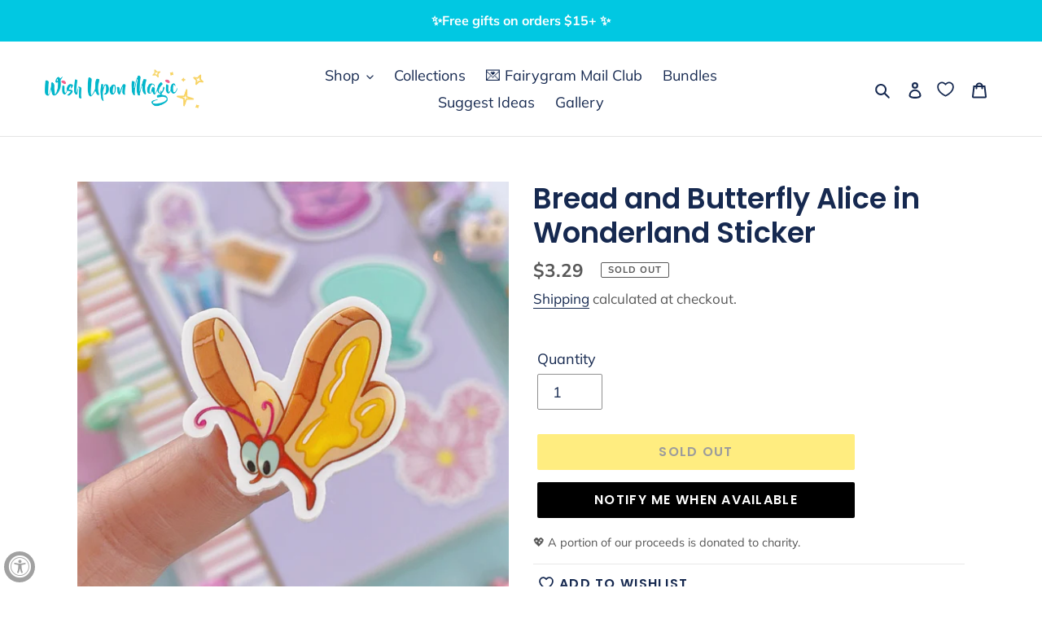

--- FILE ---
content_type: text/javascript
request_url: https://www.wishuponmagic.com/cdn/shop/t/13/assets/bss-file-configdata.js?v=58216323883082470361696453323
body_size: 439
content:
var configDatas=[{mobile_show_badges:1,desktop_show_badges:1,mobile_show_labels:1,desktop_show_labels:1,label_id:7618,name:"Free shipping",priority:0,img_url:"1609294282639_label_shopify_2-06.png",pages:"1,2,3,4,6,7",enable_allowed_countries:!1,locations:"",position:0,product_type:1,exclude_products:null,product:"",variant:"",collection:"441358680283",collection_image:"",inventory:0,tags:"car decals,Suncatcher,art print,Car Magnets,stickers",excludeTags:"",enable_visibility_date:!1,from_date:null,to_date:null,enable_discount_range:!1,discount_type:1,discount_from:null,discount_to:null,public_img_url:"https://cdn.shopify.com/s/files/1/0051/0705/6730/t/13/assets/1609294282639_label_shopify_2_06_png?v=1648160365",label_text:"FREE%20shipping",label_text_color:"#171717",label_text_font_size:12,label_text_background_color:"#d4e9d7",label_text_no_image:1,label_text_in_stock:"In Stock",label_text_out_stock:"Sold out",label_text_unlimited_stock:"Unlimited Stock",label_shadow:0,label_shape:"rectangle",label_opacity:100,label_border_radius:49,label_text_style:0,label_shadow_color:"#808080",label_text_enable:1,label_text_font_family:null,related_product_tag:null,customer_tags:null,exclude_customer_tags:null,customer_type:"allcustomers",exclude_customers:null,collection_image_type:null,label_on_image:"2",first_image_tags:null,label_type:2,badge_type:3,custom_selector:'{"homePageSelector":".price price--listing","otherPageSelector":".price price--listing","searchPageSelector":".price price--listing","productPageSelector":".price price--listing","collectionPageSelector":".price price--listing"}',margin_top:0,margin_bottom:null,mobile_font_size_label:12,label_text_id:7618,emoji:null,emoji_position:null,transparent_background:null,custom_page:null,check_custom_page:"0",margin_left:0,instock:null,enable_price_range:0,price_range_from:null,price_range_to:null,enable_product_publish:0,product_publish_from:null,product_publish_to:null,enable_countdown_timer:0,option_format_countdown:0,countdown_time:null,option_end_countdown:0,start_day_countdown:null,public_url_s3:"https://shopify-production-product-labels.s3.us-east-2.amazonaws.com/public/static/base/images/5218/240/1609294282639_label_shopify_2-06.png",enable_visibility_period:0,visibility_period:1,createdAt:"2020-12-30T02:11:44.000Z",customer_ids:"",exclude_customer_ids:"",exclude_product_ids:"",angle:0,toolTipText:"",mobile_width_label:95,mobile_height_label:20,mobile_fixed_percent_label:0,desktop_width_label:95,desktop_height_label:20,desktop_fixed_percent_label:0,mobile_position:0,mobile_default_config:1,desktop_label_unlimited_top:0,desktop_label_unlimited_left:0,desktop_label_unlimited_width:-1,desktop_label_unlimited_height:-1,mobile_label_unlimited_top:0,mobile_label_unlimited_left:0,mobile_label_unlimited_width:-1,mobile_label_unlimited_height:-1,mobile_margin_top:0,mobile_margin_left:0,mobile_margin_bottom:null,enable_fixed_time:0,fixed_time:'[{"name":"Sunday","selected":false,"allDay":false,"timeStart":"00:00","timeEnd":"23:59","disabledAllDay":true,"disabledTime":true},{"name":"Monday","selected":false,"allDay":false,"timeStart":"00:00","timeEnd":"23:59","disabledAllDay":true,"disabledTime":true},{"name":"Tuesday","selected":false,"allDay":false,"timeStart":"00:00","timeEnd":"23:59","disabledAllDay":true,"disabledTime":true},{"name":"Wednesday","selected":false,"allDay":false,"timeStart":"00:00","timeEnd":"23:59","disabledAllDay":true,"disabledTime":true},{"name":"Thursday","selected":false,"allDay":false,"timeStart":"00:00","timeEnd":"23:59","disabledAllDay":true,"disabledTime":true},{"name":"Friday","selected":false,"allDay":false,"timeStart":"00:00","timeEnd":"23:59","disabledAllDay":true,"disabledTime":true},{"name":"Saturday","selected":false,"allDay":false,"timeStart":"00:00","timeEnd":"23:59","disabledAllDay":true,"disabledTime":true}]',statusLabelHoverText:0,labelHoverTextLink:"",statusLabelAltText:0,labelAltText:"",enable_multi_badge:null,enable_badge_stock:0,translations:[],animation_type:0}];
//# sourceMappingURL=/cdn/shop/t/13/assets/bss-file-configdata.js.map?v=58216323883082470361696453323


--- FILE ---
content_type: text/javascript; charset=utf-8
request_url: https://www.wishuponmagic.com/products/bread-and-butterfly-alice-in-wonderland-sticker.js
body_size: 889
content:
{"id":6402588213399,"title":"Bread and Butterfly Alice in Wonderland Sticker","handle":"bread-and-butterfly-alice-in-wonderland-sticker","description":"Straight from Wonderland! A bread and butter butterfly to flutter by your laptop or cellphone case.\u003cbr\u003e\u003cbr\u003eHigh-quality, waterproof vinyl sticker. Not a transparent sticker. \u003cbr\u003e\u003cbr\u003eHeight: 1.4 Inches; Width: 1.4 Inch\u003cbr\u003e\u003cbr\u003ePerfect for sticking on laptops, cellphones, folders, water bottles, and notebooks!\u003cbr\u003e\n\u003cp\u003e\u003cbr\u003e\u003c\/p\u003e\n\u003cp\u003e\u003cspan style=\"color: #212b36; font-family: -apple-system, system-ui, 'San Francisco', 'Segoe UI', Roboto, 'Helvetica Neue', sans-serif; font-size: 14px; font-style: normal; font-variant-ligatures: normal; font-variant-caps: normal; font-weight: 400; letter-spacing: normal; orphans: 2; text-align: start; text-indent: 0px; text-transform: none; white-space: normal; widows: 2; word-spacing: 0px; -webkit-text-stroke-width: 0px; text-decoration-thickness: initial; text-decoration-style: initial; text-decoration-color: initial; display: inline !important; float: none;\"\u003e✨ Color Disclaimer: Actual colors may vary. This is due to the fact that every computer monitor has a different capability to display colors and everyone sees colors a little differently. Check out our \u003c\/span\u003e\u003ca href=\"http:\/\/www.instagram.com\/wishuponmagic\" target=\"_blank\"\u003e\u003cspan style=\"color: #212b36; font-family: -apple-system, system-ui, 'San Francisco', 'Segoe UI', Roboto, 'Helvetica Neue', sans-serif; font-size: 14px; font-style: normal; font-variant-ligatures: normal; font-variant-caps: normal; font-weight: 400; letter-spacing: normal; orphans: 2; text-align: start; text-indent: 0px; text-transform: none; white-space: normal; widows: 2; word-spacing: 0px; -webkit-text-stroke-width: 0px; text-decoration-thickness: initial; text-decoration-style: initial; text-decoration-color: initial; display: inline !important; float: none;\"\u003eInstagram\u003c\/span\u003e\u003c\/a\u003e\u003cspan style=\"color: #212b36; font-family: -apple-system, system-ui, 'San Francisco', 'Segoe UI', Roboto, 'Helvetica Neue', sans-serif; font-size: 14px; font-style: normal; font-variant-ligatures: normal; font-variant-caps: normal; font-weight: 400; letter-spacing: normal; orphans: 2; text-align: start; text-indent: 0px; text-transform: none; white-space: normal; widows: 2; word-spacing: 0px; -webkit-text-stroke-width: 0px; text-decoration-thickness: initial; text-decoration-style: initial; text-decoration-color: initial; display: inline !important; float: none;\"\u003e for more color examples. ✨\u003c\/span\u003e\u003c\/p\u003e","published_at":"2021-01-29T23:55:04-08:00","created_at":"2021-01-29T23:55:04-08:00","vendor":"Wishuponmagic","type":"Sticker","tags":["Alice in Wonderland","Foodie"],"price":329,"price_min":329,"price_max":329,"available":false,"price_varies":false,"compare_at_price":null,"compare_at_price_min":0,"compare_at_price_max":0,"compare_at_price_varies":false,"variants":[{"id":38964676067479,"title":"Default Title","option1":"Default Title","option2":null,"option3":null,"sku":"","requires_shipping":true,"taxable":true,"featured_image":null,"available":false,"name":"Bread and Butterfly Alice in Wonderland Sticker","public_title":null,"options":["Default Title"],"price":329,"weight":1,"compare_at_price":null,"inventory_management":"shopify","barcode":"","requires_selling_plan":false,"selling_plan_allocations":[]}],"images":["\/\/cdn.shopify.com\/s\/files\/1\/0051\/0705\/6730\/products\/ACS_1745.jpg?v=1759443752","\/\/cdn.shopify.com\/s\/files\/1\/0051\/0705\/6730\/products\/il_fullxfull.2691278077_tac9_c8e84e59-1ac4-44d4-b3cf-579d904a9d25.jpg?v=1611993437","\/\/cdn.shopify.com\/s\/files\/1\/0051\/0705\/6730\/products\/ACS_1744_3389493a-f0e3-45af-a4d5-29b2ad944ea1.jpg?v=1612404447","\/\/cdn.shopify.com\/s\/files\/1\/0051\/0705\/6730\/products\/il_fullxfull.2582261227_b1xy_ae227209-4388-4f34-bd39-3230d0cc5fc7.jpg?v=1611993437","\/\/cdn.shopify.com\/s\/files\/1\/0051\/0705\/6730\/products\/ACS_1744_35a82ffc-58e0-4751-9409-7e0f07d6b2bf.jpg?v=1612404453"],"featured_image":"\/\/cdn.shopify.com\/s\/files\/1\/0051\/0705\/6730\/products\/ACS_1745.jpg?v=1759443752","options":[{"name":"Title","position":1,"values":["Default Title"]}],"url":"\/products\/bread-and-butterfly-alice-in-wonderland-sticker","media":[{"alt":null,"id":19336923250839,"position":1,"preview_image":{"aspect_ratio":1.0,"height":2167,"width":2167,"src":"https:\/\/cdn.shopify.com\/s\/files\/1\/0051\/0705\/6730\/products\/ACS_1745.jpg?v=1759443752"},"aspect_ratio":1.0,"height":2167,"media_type":"image","src":"https:\/\/cdn.shopify.com\/s\/files\/1\/0051\/0705\/6730\/products\/ACS_1745.jpg?v=1759443752","width":2167},{"alt":null,"id":19336871379095,"position":2,"preview_image":{"aspect_ratio":1.0,"height":2156,"width":2156,"src":"https:\/\/cdn.shopify.com\/s\/files\/1\/0051\/0705\/6730\/products\/il_fullxfull.2691278077_tac9_c8e84e59-1ac4-44d4-b3cf-579d904a9d25.jpg?v=1611993437"},"aspect_ratio":1.0,"height":2156,"media_type":"image","src":"https:\/\/cdn.shopify.com\/s\/files\/1\/0051\/0705\/6730\/products\/il_fullxfull.2691278077_tac9_c8e84e59-1ac4-44d4-b3cf-579d904a9d25.jpg?v=1611993437","width":2156},{"alt":null,"id":19336871411863,"position":3,"preview_image":{"aspect_ratio":1.0,"height":3321,"width":3321,"src":"https:\/\/cdn.shopify.com\/s\/files\/1\/0051\/0705\/6730\/products\/ACS_1744_3389493a-f0e3-45af-a4d5-29b2ad944ea1.jpg?v=1612404447"},"aspect_ratio":1.0,"height":3321,"media_type":"image","src":"https:\/\/cdn.shopify.com\/s\/files\/1\/0051\/0705\/6730\/products\/ACS_1744_3389493a-f0e3-45af-a4d5-29b2ad944ea1.jpg?v=1612404447","width":3321},{"alt":null,"id":19336871444631,"position":4,"preview_image":{"aspect_ratio":1.0,"height":3000,"width":3000,"src":"https:\/\/cdn.shopify.com\/s\/files\/1\/0051\/0705\/6730\/products\/il_fullxfull.2582261227_b1xy_ae227209-4388-4f34-bd39-3230d0cc5fc7.jpg?v=1611993437"},"aspect_ratio":1.0,"height":3000,"media_type":"image","src":"https:\/\/cdn.shopify.com\/s\/files\/1\/0051\/0705\/6730\/products\/il_fullxfull.2582261227_b1xy_ae227209-4388-4f34-bd39-3230d0cc5fc7.jpg?v=1611993437","width":3000},{"alt":null,"id":19336905851031,"position":5,"preview_image":{"aspect_ratio":1.0,"height":3321,"width":3321,"src":"https:\/\/cdn.shopify.com\/s\/files\/1\/0051\/0705\/6730\/products\/ACS_1744_35a82ffc-58e0-4751-9409-7e0f07d6b2bf.jpg?v=1612404453"},"aspect_ratio":1.0,"height":3321,"media_type":"image","src":"https:\/\/cdn.shopify.com\/s\/files\/1\/0051\/0705\/6730\/products\/ACS_1744_35a82ffc-58e0-4751-9409-7e0f07d6b2bf.jpg?v=1612404453","width":3321}],"requires_selling_plan":false,"selling_plan_groups":[]}

--- FILE ---
content_type: text/javascript; charset=utf-8
request_url: https://www.wishuponmagic.com/products/bread-and-butterfly-alice-in-wonderland-sticker.js
body_size: 1515
content:
{"id":6402588213399,"title":"Bread and Butterfly Alice in Wonderland Sticker","handle":"bread-and-butterfly-alice-in-wonderland-sticker","description":"Straight from Wonderland! A bread and butter butterfly to flutter by your laptop or cellphone case.\u003cbr\u003e\u003cbr\u003eHigh-quality, waterproof vinyl sticker. Not a transparent sticker. \u003cbr\u003e\u003cbr\u003eHeight: 1.4 Inches; Width: 1.4 Inch\u003cbr\u003e\u003cbr\u003ePerfect for sticking on laptops, cellphones, folders, water bottles, and notebooks!\u003cbr\u003e\n\u003cp\u003e\u003cbr\u003e\u003c\/p\u003e\n\u003cp\u003e\u003cspan style=\"color: #212b36; font-family: -apple-system, system-ui, 'San Francisco', 'Segoe UI', Roboto, 'Helvetica Neue', sans-serif; font-size: 14px; font-style: normal; font-variant-ligatures: normal; font-variant-caps: normal; font-weight: 400; letter-spacing: normal; orphans: 2; text-align: start; text-indent: 0px; text-transform: none; white-space: normal; widows: 2; word-spacing: 0px; -webkit-text-stroke-width: 0px; text-decoration-thickness: initial; text-decoration-style: initial; text-decoration-color: initial; display: inline !important; float: none;\"\u003e✨ Color Disclaimer: Actual colors may vary. This is due to the fact that every computer monitor has a different capability to display colors and everyone sees colors a little differently. Check out our \u003c\/span\u003e\u003ca href=\"http:\/\/www.instagram.com\/wishuponmagic\" target=\"_blank\"\u003e\u003cspan style=\"color: #212b36; font-family: -apple-system, system-ui, 'San Francisco', 'Segoe UI', Roboto, 'Helvetica Neue', sans-serif; font-size: 14px; font-style: normal; font-variant-ligatures: normal; font-variant-caps: normal; font-weight: 400; letter-spacing: normal; orphans: 2; text-align: start; text-indent: 0px; text-transform: none; white-space: normal; widows: 2; word-spacing: 0px; -webkit-text-stroke-width: 0px; text-decoration-thickness: initial; text-decoration-style: initial; text-decoration-color: initial; display: inline !important; float: none;\"\u003eInstagram\u003c\/span\u003e\u003c\/a\u003e\u003cspan style=\"color: #212b36; font-family: -apple-system, system-ui, 'San Francisco', 'Segoe UI', Roboto, 'Helvetica Neue', sans-serif; font-size: 14px; font-style: normal; font-variant-ligatures: normal; font-variant-caps: normal; font-weight: 400; letter-spacing: normal; orphans: 2; text-align: start; text-indent: 0px; text-transform: none; white-space: normal; widows: 2; word-spacing: 0px; -webkit-text-stroke-width: 0px; text-decoration-thickness: initial; text-decoration-style: initial; text-decoration-color: initial; display: inline !important; float: none;\"\u003e for more color examples. ✨\u003c\/span\u003e\u003c\/p\u003e","published_at":"2021-01-29T23:55:04-08:00","created_at":"2021-01-29T23:55:04-08:00","vendor":"Wishuponmagic","type":"Sticker","tags":["Alice in Wonderland","Foodie"],"price":329,"price_min":329,"price_max":329,"available":false,"price_varies":false,"compare_at_price":null,"compare_at_price_min":0,"compare_at_price_max":0,"compare_at_price_varies":false,"variants":[{"id":38964676067479,"title":"Default Title","option1":"Default Title","option2":null,"option3":null,"sku":"","requires_shipping":true,"taxable":true,"featured_image":null,"available":false,"name":"Bread and Butterfly Alice in Wonderland Sticker","public_title":null,"options":["Default Title"],"price":329,"weight":1,"compare_at_price":null,"inventory_management":"shopify","barcode":"","requires_selling_plan":false,"selling_plan_allocations":[]}],"images":["\/\/cdn.shopify.com\/s\/files\/1\/0051\/0705\/6730\/products\/ACS_1745.jpg?v=1759443752","\/\/cdn.shopify.com\/s\/files\/1\/0051\/0705\/6730\/products\/il_fullxfull.2691278077_tac9_c8e84e59-1ac4-44d4-b3cf-579d904a9d25.jpg?v=1611993437","\/\/cdn.shopify.com\/s\/files\/1\/0051\/0705\/6730\/products\/ACS_1744_3389493a-f0e3-45af-a4d5-29b2ad944ea1.jpg?v=1612404447","\/\/cdn.shopify.com\/s\/files\/1\/0051\/0705\/6730\/products\/il_fullxfull.2582261227_b1xy_ae227209-4388-4f34-bd39-3230d0cc5fc7.jpg?v=1611993437","\/\/cdn.shopify.com\/s\/files\/1\/0051\/0705\/6730\/products\/ACS_1744_35a82ffc-58e0-4751-9409-7e0f07d6b2bf.jpg?v=1612404453"],"featured_image":"\/\/cdn.shopify.com\/s\/files\/1\/0051\/0705\/6730\/products\/ACS_1745.jpg?v=1759443752","options":[{"name":"Title","position":1,"values":["Default Title"]}],"url":"\/products\/bread-and-butterfly-alice-in-wonderland-sticker","media":[{"alt":null,"id":19336923250839,"position":1,"preview_image":{"aspect_ratio":1.0,"height":2167,"width":2167,"src":"https:\/\/cdn.shopify.com\/s\/files\/1\/0051\/0705\/6730\/products\/ACS_1745.jpg?v=1759443752"},"aspect_ratio":1.0,"height":2167,"media_type":"image","src":"https:\/\/cdn.shopify.com\/s\/files\/1\/0051\/0705\/6730\/products\/ACS_1745.jpg?v=1759443752","width":2167},{"alt":null,"id":19336871379095,"position":2,"preview_image":{"aspect_ratio":1.0,"height":2156,"width":2156,"src":"https:\/\/cdn.shopify.com\/s\/files\/1\/0051\/0705\/6730\/products\/il_fullxfull.2691278077_tac9_c8e84e59-1ac4-44d4-b3cf-579d904a9d25.jpg?v=1611993437"},"aspect_ratio":1.0,"height":2156,"media_type":"image","src":"https:\/\/cdn.shopify.com\/s\/files\/1\/0051\/0705\/6730\/products\/il_fullxfull.2691278077_tac9_c8e84e59-1ac4-44d4-b3cf-579d904a9d25.jpg?v=1611993437","width":2156},{"alt":null,"id":19336871411863,"position":3,"preview_image":{"aspect_ratio":1.0,"height":3321,"width":3321,"src":"https:\/\/cdn.shopify.com\/s\/files\/1\/0051\/0705\/6730\/products\/ACS_1744_3389493a-f0e3-45af-a4d5-29b2ad944ea1.jpg?v=1612404447"},"aspect_ratio":1.0,"height":3321,"media_type":"image","src":"https:\/\/cdn.shopify.com\/s\/files\/1\/0051\/0705\/6730\/products\/ACS_1744_3389493a-f0e3-45af-a4d5-29b2ad944ea1.jpg?v=1612404447","width":3321},{"alt":null,"id":19336871444631,"position":4,"preview_image":{"aspect_ratio":1.0,"height":3000,"width":3000,"src":"https:\/\/cdn.shopify.com\/s\/files\/1\/0051\/0705\/6730\/products\/il_fullxfull.2582261227_b1xy_ae227209-4388-4f34-bd39-3230d0cc5fc7.jpg?v=1611993437"},"aspect_ratio":1.0,"height":3000,"media_type":"image","src":"https:\/\/cdn.shopify.com\/s\/files\/1\/0051\/0705\/6730\/products\/il_fullxfull.2582261227_b1xy_ae227209-4388-4f34-bd39-3230d0cc5fc7.jpg?v=1611993437","width":3000},{"alt":null,"id":19336905851031,"position":5,"preview_image":{"aspect_ratio":1.0,"height":3321,"width":3321,"src":"https:\/\/cdn.shopify.com\/s\/files\/1\/0051\/0705\/6730\/products\/ACS_1744_35a82ffc-58e0-4751-9409-7e0f07d6b2bf.jpg?v=1612404453"},"aspect_ratio":1.0,"height":3321,"media_type":"image","src":"https:\/\/cdn.shopify.com\/s\/files\/1\/0051\/0705\/6730\/products\/ACS_1744_35a82ffc-58e0-4751-9409-7e0f07d6b2bf.jpg?v=1612404453","width":3321}],"requires_selling_plan":false,"selling_plan_groups":[]}